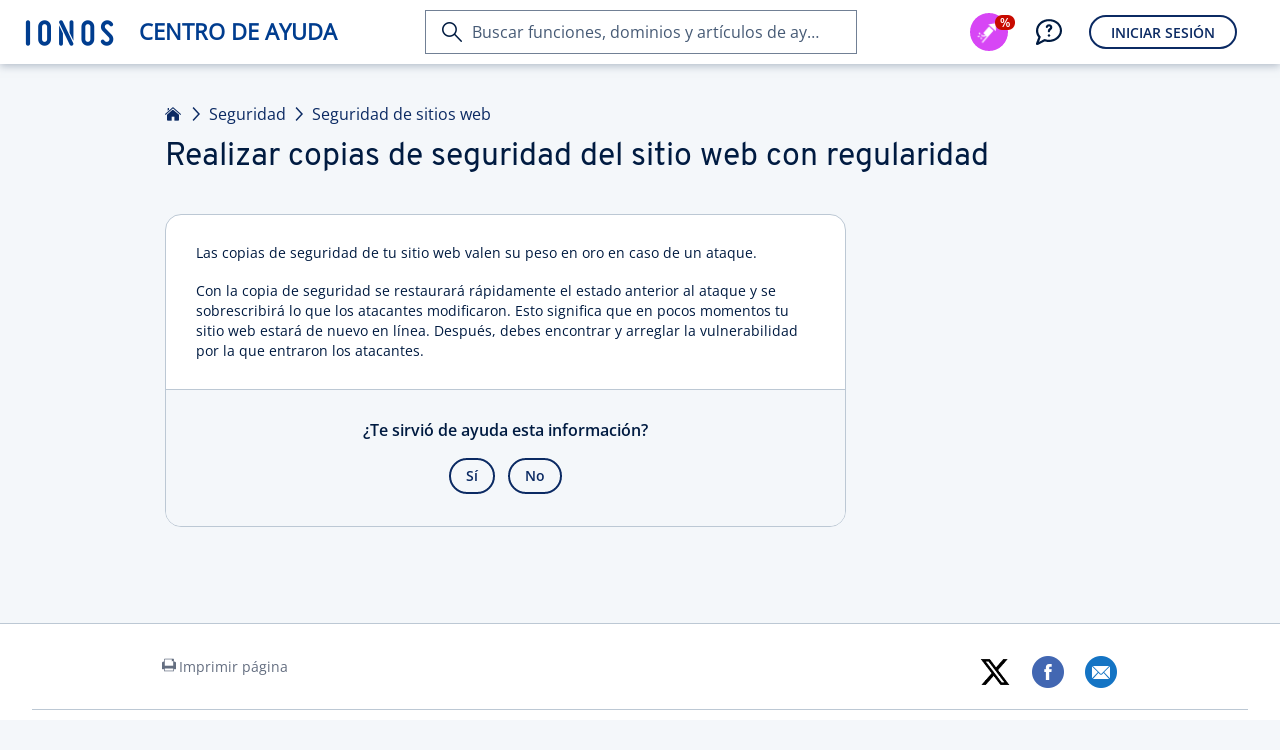

--- FILE ---
content_type: text/html; charset=utf-8
request_url: https://www.ionos.mx/ayuda/seguridad/proteger-un-sitio-web-de-ataques/realizar-copias-de-seguridad-del-sitio-web-con-regularidad/
body_size: 4308
content:
<!DOCTYPE html>
<html lang="es" class="no-js">
<head>

<meta charset="utf-8">
<!-- 
	This website is powered by TYPO3 - inspiring people to share!
	TYPO3 is a free open source Content Management Framework initially created by Kasper Skaarhoj and licensed under GNU/GPL.
	TYPO3 is copyright 1998-2026 of Kasper Skaarhoj. Extensions are copyright of their respective owners.
	Information and contribution at https://typo3.org/
-->



<title>Realizar copias de seguridad del sitio web con regularidad - IONOS Ayuda</title>
<meta http-equiv="x-ua-compatible" content="ie=edge">
<meta name="generator" content="TYPO3 CMS">
<meta name="description" content="Sicherheits-Kopien Ihrer Webseite sind im Falle eines Angriffs Gold wert:">
<meta name="robots" content="index,follow">
<meta http-equiv="content-type" content="text/html; charset=utf-8">
<meta name="viewport" content="width=device-width,height=device-height,initial-scale=1.0">
<meta name="keywords" content="Regelmäßig Sicherheits-Kopien Ihrer Website erstellen, IONOS, 1und1, 1and1, 1+1">
<meta property="og:type" content="article">
<meta property="og:site_name" content="IONOS Ayuda">
<meta property="og:title" content="Realizar copias de seguridad del sitio web con regularidad - IONOS Ayuda">
<meta property="og:url" content="https://www.ionos.mx/ayuda/seguridad/proteger-un-sitio-web-de-ataques/realizar-copias-de-seguridad-del-sitio-web-con-regularidad/">
<meta name="twitter:card" content="summary">
<meta name="pagetype" content="article">


<link rel="stylesheet" href="/ayuda/_assets/11ead071f9bbdd39bc01861cfe60def3/Css/FrontendServices.php?1768809714" media="all">
<link rel="stylesheet" href="https://ce1.uicdn.net/exos/framework/2.1/ionos.compat.min.css" media="all">
<link rel="stylesheet" href="/ayuda/typo3temp/assets/compressed/merged-2b31d8e5e50bbde1872f7d8552fcbfea-b68dcf76c38cef089553d9b49bb16e4e.css?1768810111" media="all">
<link rel="stylesheet" href="/ayuda/typo3temp/assets/compressed/merged-f16375a1ca4cebad6e8838f2e5f470d5-94bc9bd8288eeb9d68b37c7e3e619e86.css?1768810111" media="print">


<script src="/ayuda/typo3temp/assets/compressed/globalnavigation-c5ff4e02e842c7d1f669720497f52271.js?1768810111"></script>
<script src="/ayuda/typo3temp/assets/compressed/login-1c96d7d610917a9cfcf3fab5fe59a10c.js?1768810111"></script>
<script src="https://frontend-services.ionos.com/t/tag/IONOS/helpAndLearn.js" async="1" defer="defer" id="oaotag"></script>
<script src="/ayuda/typo3temp/assets/compressed/merged-73f54bb03a5f6ed09384c416b51a3c2a-9fdedee0d1847b41dee1edb9af537d3b.js?1768810151"></script>


<link rel="shortcut icon" href="/favicon.ico" />
<meta name="application" content="unknown" />
<meta name="elastic" content="index" />

<meta name="application" content="unknown" />
<meta name="page-id" content="2676" />
<meta name="page-name" content="Realizar copias de seguridad del sitio web con regularidad" />
<meta name="search" content="1" />
<meta name="article-id" content="2676" />
<meta name="article-name" content="Realizar copias de seguridad del sitio web con regularidad" />
<meta name="topic-id" content="2672" />
<meta name="topic-name" content="Proteger un sitio web de ataques" />
<meta name="category-id" content="2654" />
<meta name="category-name" content="Seguridad" />
<meta name="lang" content="6" />
<meta name="user-state" content="" />
<meta name="category-enum" content="SECURITY" />
<script type="text/javascript">if (document.querySelectorAll("meta[name='user-state']").length > 0) { document.querySelectorAll("meta[name='user-state']").item(0).setAttribute("content", document.cookie.indexOf("eue_ftk") !== -1 ? "customer" : "unknown"); }</script>
<meta property="og:image" content="https://www.ionos.mx/ayuda/_assets/11ead071f9bbdd39bc01861cfe60def3/Images/ionos-logo.png"><meta property="pagelayout" content="pagets__article" /><meta property="siteurl" content="https://www.ionos.mx/ayuda/" /><script src="//cdn.ionos.de/hcp/9c2134ba72b4/b450de0cbe91/launch-41452919a9b8.min.js" async></script><script src="https://ce1.uicdn.net/js/sentry/6.4.1/bundle.tracing.min.js"></script>
<script type="text/javascript">
window.sentryIntegration = {
    "dsn": "https://a7f15d11f3114882ac19a65f1291b94f@sentry.ionos.com/11",
    "release": "UNKNOWN@UNKNOWN",
    "env": "production"
};
</script>
<script src="/ayuda/_assets/202a0bd0811f39acbc77196677ca0869/JavaScript/sentryIntegration.js"></script><script>let pageId="2676";let language="6";</script>
<link rel="canonical" href="https://www.ionos.mx/ayuda/seguridad/proteger-un-sitio-web-de-ataques/realizar-copias-de-seguridad-del-sitio-web-con-regularidad/"/>

<link rel="alternate" hreflang="de" href="https://www.ionos.de/hilfe/sicherheit/website-vor-angriffen-schuetzen/regelmaessig-sicherheits-kopien-ihrer-website-erstellen/"/>
<link rel="alternate" hreflang="de-AT" href="https://www.ionos.de/hilfe/sicherheit/website-vor-angriffen-schuetzen/regelmaessig-sicherheits-kopien-ihrer-website-erstellen/"/>
<link rel="alternate" hreflang="de-DE" href="https://www.ionos.de/hilfe/sicherheit/website-vor-angriffen-schuetzen/regelmaessig-sicherheits-kopien-ihrer-website-erstellen/"/>
<link rel="alternate" hreflang="en" href="https://www.ionos.com/help/web-security/website-security/making-website-backups/"/>
<link rel="alternate" hreflang="en-CA" href="https://www.ionos.ca/help/web-security/website-security/making-website-backups/"/>
<link rel="alternate" hreflang="en-GB" href="https://www.ionos.co.uk/help/web-security/website-security/making-website-backups/"/>
<link rel="alternate" hreflang="en-US" href="https://www.ionos.com/help/web-security/website-security/making-website-backups/"/>
<link rel="alternate" hreflang="es" href="https://www.ionos.es/ayuda/seguridad/proteger-un-sitio-web-de-ataques/realizar-copias-de-seguridad-del-sitio-web-con-regularidad/"/>
<link rel="alternate" hreflang="es-ES" href="https://www.ionos.es/ayuda/seguridad/proteger-un-sitio-web-de-ataques/realizar-copias-de-seguridad-del-sitio-web-con-regularidad/"/>
<link rel="alternate" hreflang="es-MX" href="https://www.ionos.mx/ayuda/seguridad/proteger-un-sitio-web-de-ataques/realizar-copias-de-seguridad-del-sitio-web-con-regularidad/"/>
<link rel="alternate" hreflang="fr" href="https://www.ionos.fr/assistance/securite/securite-du-site/creer-regulierement-des-copies-de-securite-dun-site-web/"/>
<link rel="alternate" hreflang="fr-FR" href="https://www.ionos.fr/assistance/securite/securite-du-site/creer-regulierement-des-copies-de-securite-dun-site-web/"/>
<link rel="alternate" hreflang="it-IT" href="https://www.ionos.it/aiuto/sicurezza/sicurezza-del-sito-web/creare-backup-di-sicurezza-di-un-sito-web-a-scadenze-regolari/"/>
</head>
<body id="mx_page-2676" data-lang="">
<script type="text/javascript">
    responsiveHeader();
    var OAO = OAO || {};
    OAO.q = OAO.q || {};
    OAO.q.pageintegration = OAO.q.pageintegration || [];
</script>


        <div class="page-content">
            <div class="oao-navi-navigation oao-navi-light" xmlns:f="http://www.w3.org/1999/html">
    <div class="oao-navi-left">
        
        <div class="oao-navi-application-name">
            <a class="oao-navi-app-name" href="https://www.ionos.mx/ayuda/">
                <span class="oao-navi-app-logo"></span>
                <span>
                    
                            Centro de Ayuda
                        
                </span>
            </a>
        </div>
    </div>
</div>



            

    <main id="content" class="clearfix knowledge" data-iframe-height="">
        <a class="skip-target" name="skip-to-content"></a>

        

        

<header class="page-header page-header--narrow">
    <div class="page-header__block">
        
                

    
        <div class="breadcrumb">
            
                
                        <a href="/ayuda/" class="breadcrumb__item">Inicio</a>
                    
            
                
                        
                                <a href="/ayuda/seguridad/" class="breadcrumb__item">Seguridad</a>
                            
                    
            
                
                        
                                <a href="/ayuda/seguridad/seguridad-de-sitios-web/" class="breadcrumb__item">Seguridad de sitios web</a>
                            
                    
            
                
                        
                    
            
        </div>
    

    <h1 class="page-header__headline">Realizar copias de seguridad del sitio web con regularidad</h1>
    

            
    </div>
</header>




        <div class="page-section page-section--narrow has-sticky-sidebar">
            <div class="page-section__block">
                <div class="grid">
                    <div class="grid-col grid-col--8 grid-col--medium-12 grid-col--small-12 grid-col--article">

                        

                        <div class="sheet">

                            <section class="sheet__section sheet__section--activating" style="display: none;" id="displayDownloadPdfHint">
                                <p class="lead-paragraph">Utilice la función «Imprimir» al final de la página para crear un PDF.</p>
                            </section>


                            <section class="sheet__section">
                                






		
	




		
				<p class="lead-paragraph">Las copias de seguridad de tu sitio web valen su peso en oro en caso de un ataque.</p><p class="content-paragraph">Con la copia de seguridad se restaurará rápidamente el estado anterior al ataque y se sobrescribirá lo que los atacantes modificaron. Esto significa que en pocos momentos tu sitio web estará de nuevo en línea. Después, debes encontrar y arreglar la vulnerabilidad por la que entraron los atacantes.</p>
			
	



                            </section>

                            
                                <hr class="sheet__separator survey" />
                                <section class="sheet__section sheet__section--secondary">
                                    <script type="text/javascript" id="oao_feedback_script">
    var OAO = OAO || {};
    OAO.q = OAO.q || {};
    OAO.q.ias = OAO.q.ias || [];

    OAO.q.ias.push(['setApplication', "HELP_CENTER"]);
    OAO.q.ias.push(['setPage', "SetupAssistant"]);
</script>

<a id="oao_feedback_link" class="oao-decision-survey" data-oao-decision-survey-type="helpful-article" data-oao-decision-survey-id="help_2676" data-oao-decision-survey-context="hosting" ></a>
                                </section>
                            

                        </div>
                    </div>

                    <div class="grid-col grid-col--4 grid-col--medium-hidden grid-col--small-hidden grid-col--article-sticky-sidebar">
                        










		
				
			
	



                    </div>
                </div>
            </div>
        </div>
    </main>


            <footer class="page-footer" id="footer-container">

    <div id="print-view-footer-info" class="hidden">
        <p id="info-text" class="content-paragraph">Este documento está disponible en línea en la siguiente dirección:</p>
        <p class="content-paragraph"><a href="https://www.ionos.mx/ayuda/seguridad/proteger-un-sitio-web-de-ataques/realizar-copias-de-seguridad-del-sitio-web-con-regularidad/">https://www.ionos.mx/ayuda/seguridad/proteger-un-sitio-web-de-ataques/realizar-copias-de-seguridad-del-sitio-web-con-regularidad/</a></p>
    </div>

    <div class="page-footer__block">
        <section class="page-footer__section page-footer__section--align-center">
            <div class="page-footer__section-item">
                <div class="card-block">
                    <a class="link-standard button-icon-before print-icon copy-text-e1"  href="t3://page?uid=current#print">Imprimir página</a>
                </div>
            </div>
            <div class="page-footer__section-item">
                
            </div>
            <div class="page-footer__section-item">
                <div class="card-block">
                    

<a href="https://x.com/ionos_ayuda_mx" class="link-share" target="_blank">
	<img title="X icon" src="https://www.ionos.mx/ayuda/_assets/11ead071f9bbdd39bc01861cfe60def3/Icons/x-twitter-no-background.png" width="32" height="32" alt="X icon" />
</a>

<a href="http://ionos.ly/IONOS_FB_MX" class="link-share icon-font facebook-icon" target="_blank"></a>


    <a href="mailto:?subject=Realizar%20copias%20de%20seguridad%20del%20sitio%20web%20con%20regularidad&body=Hola%2C%0A%0Aaqu%C3%AD%20podr%C3%A1s%20encontrar%20informaci%C3%B3n%20%C3%BAtil%20y%20consejos%20de%201%261%20IONOS%3A%0A%0Ahttps://www.ionos.mx/ayuda/seguridad/proteger-un-sitio-web-de-ataques/realizar-copias-de-seguridad-del-sitio-web-con-regularidad/%0A%0A%C2%A1Saludos%21%0A" class="link-share icon-font friend-icon reveal-title-by-hover link-recommend" title="Enviar página por e-mail"></a>


                </div>
            </div>
        </section>
        <hr class="page-footer__seperator"/>
        <section class="page-footer__section page-footer__section--align-center">
            <div class="page-footer__section-item page-footer__section-item--small-hidden">
                <h2 class="subheadline-b2">Aplicación móvil&nbsp;IONOS</h2>
            </div>
            <div class="page-footer__section-item">
                <a class="appstore image-hover link-standard copy-text-e1" href="https://itunes.apple.com/app/1-1-hosting-manager/id1080444849?ct=cp.footer&amp;pt=335853&amp;mt=8" target="_blank">
                    <span class="hosting-manager copy-text-e1"></span>
                </a>
            </div>
            <div class="page-footer__section-item">
                <a class="playstore image-hover link-standard copy-text-e1" href="https://play.google.com/store/apps/details?id=com.oneandone.ciso.mobile.app.android&amp;referrer=utm_source%3Dcp%26utm_campaign%3Dfooter" target="_blank">
                    <span class="hosting-manager copy-text-e1"></span>
                </a>
            </div>
        </section>
        <hr class="page-footer__seperator"/>
        <section class="page-footer__section page-footer__section--align-center">
            <div class="page-footer__section-item page-footer__section-item--small-hidden">
                <div class="oao-statuspage-overall-status"></div>
            </div>
            <div class="page-footer__section-item">
                <a href="https://www.ionos.mx" class="link-standard copy-text-c1">IONOS Inc.</a> • 2026
            </div>
            <div class="page-footer__section-item">
                
                        






		
	




		
				<ul class="subheadline-b2"><li><a href="https://www.ionos.mx/terms-gtc/index.php?id=1" class="link-standard copy-text-c1">T&amp;C</a></li><li><a href="https://www.ionos.mx/terms-gtc/index.php?id=516" class="link-standard copy-text-c1">Política de privacidad</a></li><li><a href="https://www.ionos.mx/empresa" class="link-standard copy-text-c1">empresa</a></li><li><a href="https://www.ionos.mx/digitalguide/" class="link-standard copy-text-c1">Digital Guide</a></li></ul>
			
	



                    
            </div>
        </section>
    </div>
</footer>

        </div>
    

<div class="script-tag-container" style="display: none; position: absolute; bottom: 0; left: -10px; width: 0; height: 0;">
    <script type="text/javascript">
        doResponsiveThings();
    </script>
</div>
<script src="https://ce1.uicdn.net/js/jquery-3.4.0.min.js"></script>
<script src="/ayuda/typo3temp/assets/compressed/merged-58186bdfe3328677fc01260e3c8179ac-649f7396657d86cc5b03415b8abef3e6.js?1768810111"></script>

<script type="text/javascript">if(typeof _satellite !== 'undefined'){_satellite.pageBottom();}</script>
</body>
</html>

--- FILE ---
content_type: application/javascript
request_url: https://frontend-services.ionos.com/t/privacyconsent/js/privacyconsent.js?v=4.0.1
body_size: 8348
content:
/*! JS Frontend Integration for PrivacyConsent screen - 4.0.1 (c) United Internet, 2025 */
var OAO;(()=>{var e={7:e=>{"use strict";var t,n="object"==typeof Reflect?Reflect:null,r=n&&"function"==typeof n.apply?n.apply:function(e,t,n){return Function.prototype.apply.call(e,t,n)};t=n&&"function"==typeof n.ownKeys?n.ownKeys:Object.getOwnPropertySymbols?function(e){return Object.getOwnPropertyNames(e).concat(Object.getOwnPropertySymbols(e))}:function(e){return Object.getOwnPropertyNames(e)};var o=Number.isNaN||function(e){return e!=e};function i(){i.init.call(this)}e.exports=i,e.exports.once=function(e,t){return new Promise(function(n,r){function o(n){e.removeListener(t,i),r(n)}function i(){"function"==typeof e.removeListener&&e.removeListener("error",o),n([].slice.call(arguments))}h(e,t,i,{once:!0}),"error"!==t&&function(e,t,n){"function"==typeof e.on&&h(e,"error",t,n)}(e,o,{once:!0})})},i.EventEmitter=i,i.prototype._events=void 0,i.prototype._eventsCount=0,i.prototype._maxListeners=void 0;var a=10;function s(e){if("function"!=typeof e)throw new TypeError('The "listener" argument must be of type Function. Received type '+typeof e)}function u(e){return void 0===e._maxListeners?i.defaultMaxListeners:e._maxListeners}function c(e,t,n,r){var o,i,a,c;if(s(n),void 0===(i=e._events)?(i=e._events=Object.create(null),e._eventsCount=0):(void 0!==i.newListener&&(e.emit("newListener",t,n.listener?n.listener:n),i=e._events),a=i[t]),void 0===a)a=i[t]=n,++e._eventsCount;else if("function"==typeof a?a=i[t]=r?[n,a]:[a,n]:r?a.unshift(n):a.push(n),(o=u(e))>0&&a.length>o&&!a.warned){a.warned=!0;var l=new Error("Possible EventEmitter memory leak detected. "+a.length+" "+String(t)+" listeners added. Use emitter.setMaxListeners() to increase limit");l.name="MaxListenersExceededWarning",l.emitter=e,l.type=t,l.count=a.length,c=l,console&&console.warn&&console.warn(c)}return e}function l(){if(!this.fired)return this.target.removeListener(this.type,this.wrapFn),this.fired=!0,0===arguments.length?this.listener.call(this.target):this.listener.apply(this.target,arguments)}function f(e,t,n){var r={fired:!1,wrapFn:void 0,target:e,type:t,listener:n},o=l.bind(r);return o.listener=n,r.wrapFn=o,o}function p(e,t,n){var r=e._events;if(void 0===r)return[];var o=r[t];return void 0===o?[]:"function"==typeof o?n?[o.listener||o]:[o]:n?function(e){for(var t=new Array(e.length),n=0;n<t.length;++n)t[n]=e[n].listener||e[n];return t}(o):v(o,o.length)}function d(e){var t=this._events;if(void 0!==t){var n=t[e];if("function"==typeof n)return 1;if(void 0!==n)return n.length}return 0}function v(e,t){for(var n=new Array(t),r=0;r<t;++r)n[r]=e[r];return n}function h(e,t,n,r){if("function"==typeof e.on)r.once?e.once(t,n):e.on(t,n);else{if("function"!=typeof e.addEventListener)throw new TypeError('The "emitter" argument must be of type EventEmitter. Received type '+typeof e);e.addEventListener(t,function o(i){r.once&&e.removeEventListener(t,o),n(i)})}}Object.defineProperty(i,"defaultMaxListeners",{enumerable:!0,get:function(){return a},set:function(e){if("number"!=typeof e||e<0||o(e))throw new RangeError('The value of "defaultMaxListeners" is out of range. It must be a non-negative number. Received '+e+".");a=e}}),i.init=function(){void 0!==this._events&&this._events!==Object.getPrototypeOf(this)._events||(this._events=Object.create(null),this._eventsCount=0),this._maxListeners=this._maxListeners||void 0},i.prototype.setMaxListeners=function(e){if("number"!=typeof e||e<0||o(e))throw new RangeError('The value of "n" is out of range. It must be a non-negative number. Received '+e+".");return this._maxListeners=e,this},i.prototype.getMaxListeners=function(){return u(this)},i.prototype.emit=function(e){for(var t=[],n=1;n<arguments.length;n++)t.push(arguments[n]);var o="error"===e,i=this._events;if(void 0!==i)o=o&&void 0===i.error;else if(!o)return!1;if(o){var a;if(t.length>0&&(a=t[0]),a instanceof Error)throw a;var s=new Error("Unhandled error."+(a?" ("+a.message+")":""));throw s.context=a,s}var u=i[e];if(void 0===u)return!1;if("function"==typeof u)r(u,this,t);else{var c=u.length,l=v(u,c);for(n=0;n<c;++n)r(l[n],this,t)}return!0},i.prototype.addListener=function(e,t){return c(this,e,t,!1)},i.prototype.on=i.prototype.addListener,i.prototype.prependListener=function(e,t){return c(this,e,t,!0)},i.prototype.once=function(e,t){return s(t),this.on(e,f(this,e,t)),this},i.prototype.prependOnceListener=function(e,t){return s(t),this.prependListener(e,f(this,e,t)),this},i.prototype.removeListener=function(e,t){var n,r,o,i,a;if(s(t),void 0===(r=this._events))return this;if(void 0===(n=r[e]))return this;if(n===t||n.listener===t)0===--this._eventsCount?this._events=Object.create(null):(delete r[e],r.removeListener&&this.emit("removeListener",e,n.listener||t));else if("function"!=typeof n){for(o=-1,i=n.length-1;i>=0;i--)if(n[i]===t||n[i].listener===t){a=n[i].listener,o=i;break}if(o<0)return this;0===o?n.shift():function(e,t){for(;t+1<e.length;t++)e[t]=e[t+1];e.pop()}(n,o),1===n.length&&(r[e]=n[0]),void 0!==r.removeListener&&this.emit("removeListener",e,a||t)}return this},i.prototype.off=i.prototype.removeListener,i.prototype.removeAllListeners=function(e){var t,n,r;if(void 0===(n=this._events))return this;if(void 0===n.removeListener)return 0===arguments.length?(this._events=Object.create(null),this._eventsCount=0):void 0!==n[e]&&(0===--this._eventsCount?this._events=Object.create(null):delete n[e]),this;if(0===arguments.length){var o,i=Object.keys(n);for(r=0;r<i.length;++r)"removeListener"!==(o=i[r])&&this.removeAllListeners(o);return this.removeAllListeners("removeListener"),this._events=Object.create(null),this._eventsCount=0,this}if("function"==typeof(t=n[e]))this.removeListener(e,t);else if(void 0!==t)for(r=t.length-1;r>=0;r--)this.removeListener(e,t[r]);return this},i.prototype.listeners=function(e){return p(this,e,!0)},i.prototype.rawListeners=function(e){return p(this,e,!1)},i.listenerCount=function(e,t){return"function"==typeof e.listenerCount?e.listenerCount(t):d.call(e,t)},i.prototype.listenerCount=d,i.prototype.eventNames=function(){return this._eventsCount>0?t(this._events):[]}},154:(e,t,n)=>{var r=n(696),o=n(643).document;e.exports={loadScript:function(e,t){var n,i,a,s=!1;return(i=o.createElement("script")).type="text/javascript",i.async=!0,"function"==typeof t&&(a=function(){if(!(s||this.readyState&&"loaded"!==this.readyState&&"complete"!==this.readyState)){s=!0;try{t()}catch(e){r.reportError(e)}i.onload=null,i.onreadystatechange=null}},i.onload=a,i.onreadystatechange=a),i.src=e,(n=o.getElementsByTagName("script")[0]).parentNode.insertBefore(i,n),i},getDefaultHostnameByScriptTag:function(){var e=function(){var e=document,t=[];return e.querySelectorAll&&(t=e.querySelectorAll("#oaotag")).length>0?t[0]:null}();if(!e)return!1;var t=e.src;if(!t)return!1;var n=t.replace("https://","");"//"===(n=n.replace("http://","")).substr(0,2)&&(n=n.substr(2));var r=n.indexOf("/tag");return-1!==r&&(n=n.substr(0,r))}}},157:(e,t,n)=>{var r=n(643),o=r.document,i="oao-hidden",a=/[^\x20\t\r\n\f]+/g,s=" ",u=function(e,t,n){e&&(e.addEventListener?e.addEventListener(t,n):e.attachEvent&&e.attachEvent("on"+t,n))},c=function(e,t,n){e&&(e.removeEventListener?e.removeEventListener(t,n):e.detachEvent&&e.detachEvent("on"+t,n))};function l(e){return(e.match(a)||[]).join(" ")}function f(e){var t=e.className;return t instanceof SVGAnimatedString?t.baseVal:t}function p(e,t){if(e&&t){Array.isArray(t)||(t=[t]);for(var n,r=s+l(f(e)||"")+s,o=0;o<t.length;o+=1)(n=t[o])&&r.indexOf(s+n+s)<0&&(r+=n+s);var i=l(r);i!==r&&(e.className=i)}}function d(e,t){if(e&&t){Array.isArray(t)||(t=[t]);for(var n,r=s+l(f(e)||"")+s,o=0;o<t.length;o+=1)if(n=t[o])for(;r.indexOf(s+n+s)>-1;)r=r.replace(s+n+s,s);var i=l(r);i!==r&&(e.className=i)}}function v(e,t){return!(!e||!t)&&(s+l(f(e)||"")+s).indexOf(s+t+s)>-1}e.exports={getElementByIdInclShadows:function e(t,n=document){let r=n.getElementById(t)||!1;if(!1!==r)return r;const o=Array.from(n.querySelectorAll("*")).map(e=>e.shadowRoot).filter(Boolean);for(let n=0;n<o.length;n++){const r=e(t,o[n]);if(!1!==r)return r}return!1},querySelectorAllInclShadows:function e(t,n=document.body){const r=Array.from(n.querySelectorAll("*")).map(e=>e.shadowRoot).filter(Boolean).map(n=>e(t,n));return Array.from(n.querySelectorAll(t)).concat(r).flat()},onReady:function(e){if("complete"===o.readyState)r.setTimeout(e,0);else{var t=function t(){c(o,"DOMContentLoaded",t),c(r,"load",t),e()};u(o,"DOMContentLoaded",t),u(r,"load",t)}},on:u,off:c,stopPropagation:function(e){(e||(e=window.event))&&(void 0!==e.stopPropagation?e.stopPropagation():e.cancelBubble=!0)},selectAll:function(e,t){return t||(t=o),"function"==typeof t.querySelectorAll?t.querySelectorAll(e):[]},select:function(e,t){return t||(t=o),"function"==typeof t.querySelector||"object"==typeof t.querySelector?t.querySelector(e):null},show:function(e){d(e,i)},hide:function(e){p(e,i)},isNode:function(e){return!(!e||null==e.nodeType)},closest:function(e,t){if(!e)return null;var n,r=!1;if(["matches","webkitMatchesSelector","mozMatchesSelector","msMatchesSelector","oMatchesSelector"].some(function(e){return"function"==typeof document.body[e]&&(r=e,!0)}),!r)return null;if(e[r](t))return e;for(;e;){if((n=e.parentElement)&&n[r](t))return n;e=n}return null},createNode:function(e,t){if(!e)throw new Error("The tag name is missing!");var n=document.createElement(e);if(!t)return n;for(var r in t)t.hasOwnProperty(r)&&n.setAttribute(r,t[r]);return n},getOffset:function(e){if(!e)throw new Error("No node given!");var t=!1;void 0!==window.pageXOffset&&(t=window.pageXOffset),!1===t&&(t=window.document.documentElement.scrollLeft||window.document.body.scrollLeft);var n=!1;void 0!==window.pageYOffset&&(n=window.pageYOffset),!1===n&&(n=window.document.documentElement.scrollTop||window.document.body.scrollTop),this.elementOrParentIsFixed(e)&&(t=0,n=0);var r,o,i=e.getBoundingClientRect(),a=Math.round(i.left)+document.body.offsetLeft+t,s=Math.round(i.top)+document.body.offsetTop+n;if(e instanceof SVGElement){var u=e.getBoundingClientRect();r=u.width,o=u.height}else r=e.offsetWidth,o=e.offsetHeight;return{left:a,top:s,right:a+r,bottom:s+o}},elementOrParentIsFixed:function(e){for(var t=e,n=[];t&&"body"!==t.nodeName.toLowerCase();)n.unshift(t),t=t.parentNode;for(var r=0;r<n.length;r++){var o=n[r]||{};if("fixed"===window.getComputedStyle(o).getPropertyValue("position").toLowerCase()||"sticky"===window.getComputedStyle(o).getPropertyValue("position").toLowerCase()||"-webkit-sticky"===window.getComputedStyle(o).getPropertyValue("position").toLowerCase())return!0}return!1},scrollToPosition:function(e,t,n){var r=n||document.scrollingElement||document.documentElement;if(t<=0)r.scrollTop=e;else{var o=(e-r.scrollTop)/t*10,i=this;setTimeout(function(){r.scrollTop=r.scrollTop+o,r.scrollTop!==e&&i.scrollToPosition(e,t-10,n)},10)}},elementInViewPort:function(e){if(!e)throw new Error("No node given!");var t=e.getBoundingClientRect();return t.y>90&&t.bottom<=(window.innerHeight||document.documentElement.clientHeight)},hasClass:v,addClass:p,removeClass:d,toggleClass:function(e,t){v(e,t)?d(e,t):p(e,t)}}},226:(e,t,n)=>{function r(){return r=Object.assign?Object.assign.bind():function(e){for(var t=1;t<arguments.length;t++){var n=arguments[t];for(var r in n)({}).hasOwnProperty.call(n,r)&&(e[r]=n[r])}return e},r.apply(null,arguments)}var o=n(7).EventEmitter,i="push",a=n(643);a.OAO=a.OAO||{},a.OAO.q=a.OAO.q||{};var s=a.OAO.q.privacyconsent||[],u=r({},o.prototype,{addPushListener:function(e){this.on(i,e)},removePushListener:function(e){this.removeListener(i,e)},push:function(e){var t=e||[];if(t&&t.length&&!(t.length<1)){var n=t[0];t=t.slice(1),this.emit(i,n,t)}},process:function(){for(var e=0;e<s.length;e+=1){var t=[];t.push(s[e]),u.push.apply(u,t)}a.OAO.q.privacyconsent=c,s=[]}}),c={push:function(e){u.push(e)}};e.exports=u},284:(e,t,n)=>{var r=n(421);e.exports={Mode:r.Mode,Market:r.Market,Whitelist:!1,Language:r.Language,DefaultLanguageForMarket:r.DefaultLanguageForMarket}},421:e=>{e.exports={Mode:{PROD:"PROD",STAGE:"STAGE",PRELIVE:"PRELIVE",LOCAL:"LOCAL",DEMO:"DEMO"},Market:{CA:"CA",DE:"DE",ES:"ES",FR:"FR",IT:"IT",MX:"MX",PL:"PL",UK:"UK",GB:"UK",US:"US",NL:"NL"},Language:{en_CA:"en_CA",de_DE:"de_DE",es_ES:"es_ES",fr_FR:"fr_FR",it_IT:"it_IT",es_MX:"es_MX",pl_PL:"pl_PL",en_GB:"en_GB",en_US:"en_US",nl_NL:"nl_NL",sv_SE:"sv_SE"},Tenant:{IONOS:"IONOS_DE",IONOS_DE:"IONOS_DE",IONOS_ES:"IONOS_ES",IONOS_FR:"IONOS_FR",IONOS_IT:"IONOS_IT",IONOS_MX:"IONOS_MX",IONOS_US:"IONOS_US",IONOS_UK:"IONOS_UK",IONOS_GB:"IONOS_UK",IONOS_CA:"IONOS_CA",IONOS_PL:"IONOS_PL",IONOS_CLOUD_DE:"IONOS_CLOUD_DE",IONOS_CLOUD_ES:"IONOS_CLOUD_ES",IONOS_CLOUD_FR:"IONOS_CLOUD_FR",IONOS_CLOUD_IT:"IONOS_CLOUD_IT",IONOS_CLOUD_MX:"IONOS_CLOUD_MX",IONOS_CLOUD_US:"IONOS_CLOUD_US",IONOS_CLOUD_UK:"IONOS_CLOUD_UK",IONOS_CLOUD_GB:"IONOS_CLOUD_UK",IONOS_CLOUD_CA:"IONOS_CLOUD_CA",STRATO_DE:"STRATO_DE",STRATO_NL:"STRATO_NL",STRATO_ES:"STRATO_ES",STRATO_EA:"STRATO_EA",STRATO_FR:"STRATO_FR",STRATO_IT:"STRATO_IT",STRATO_GB:"STRATO_GB",STRATO_SE:"STRATO_SE",SEDO_DE:"SEDO_DE",SEDO_ES:"SEDO_ES",SEDO_UK:"SEDO_UK",SEDO_FR:"SEDO_FR",SEDO_US:"SEDO_US",ARSYS:"ARSYS",ARSYS_FR:"ARSYS_FR",ARSYS_ES_EN:"ARSYS_ES_EN",FASTHOSTS:"FASTHOSTS",HOME_PL:"HOME_PL",HOME_PL_LEGACY:"HOME_PL_LEGACY",AZ_PL:"AZ_PL",HOMECLOUD_PL:"HOMECLOUD_PL",PIENSA_SOLUTIONS:"PIENSA_SOLUTIONS",UNITED_DOMAINS:"UNITED_DOMAINS",WORLD4YOU_DE:"WORLD4YOU_DE",WORLD4YOU_US:"WORLD4YOU_US",INTERNETX_DE:"INTERNETX_DE",INTERNETX_US:"INTERNETX_US"},DefaultLanguageForMarket:{CA:"en_CA",DE:"de_DE",ES:"es_ES",FR:"fr_FR",IT:"it_IT",MX:"es_MX",PL:"pl_PL",UK:"en_GB",US:"en_US",NL:"nl_NL"}}},643:e=>{"use strict";e.exports=window},696:(e,t,n)=>{var r,o,i=n(154),a=n(643),s=(a.document,"UNKNOWN"),u=s,c=s,l=!1,f=!1,p=!1,d=!1,v=!1,h=!1;function y(){return a&&a.performance&&"function"==typeof a.performance.now?a.performance.now():(new Date).getTime()}var O=y();e.exports={setClient:function(e){u=e||s},setClientVersion:function(e){c=e||s},setSentryDsn:function(e){l=e||!1},setSentryProject:function(e){f=e||!1},setSentryEnvironment:function(e){p=e||!1,h&&this.init()},init:function(){if(!1!==l)if(a.Sentry&&a.Sentry.BrowserClient&&window.Sentry.Hub){var e={dsn:l,environment:p||"prod",beforeSend:e=>e.extra&&e.extra.oaoClient&&e.extra.oaoClient===u?e:null};!1!==f&&(e.release=f+"@"+c);var t=new a.Sentry.BrowserClient(e);(d=new a.Sentry.Hub).bindClient(t),h=!0,!1!==v&&(this.reportError(v,r,o),v=!1,r=!1,o=!1)}else{var n=i.getDefaultHostnameByScriptTag()||"frontend-services.ionos.com/t";i.loadScript("https://"+n+"/sentry/bundle.min.js",function(){this.init()}.bind(this))}},reportError:function(e,t,n){if(!1===d)return this.init(),v=e,r=t,void(o=n);d.withScope(r=>{r.setExtra("oaoClient",u),r.setExtra("oaoClientVersion",c),r.setExtra("oaoTimeSinceInit",function(e){if(!e)return!1;var t=y();return!!t&&Math.ceil(t-e)}(O)),r.setExtra("oaoUrl",window.location.href||""),t&&r.setExtras(t),a.OAO.ias.sentryInfo&&(n.iasInfo=JSON.stringify(a.OAO.ias.sentryInfo)),n&&r.setTags(n),d.captureException(e)})},getCurrentTime:y}},713:(e,t,n)=>{var r=n(643),o="oao.pc.updated_consent";e.exports={init:function(e){r.addEventListener("message",function(t){t&&t.data&&t.data.action&&(t.data.action===o&&e.initPrivacyConsent())}),e.addOnModalCloseCallback(function(){for(var e,t=document.querySelectorAll("iframe"),n=0;n<t.length;n++)(e=t[n])&&e.contentWindow&&e.contentWindow.postMessage({action:o},"*")})}}},958:(e,t,n)=>{function r(e){return r="function"==typeof Symbol&&"symbol"==typeof Symbol.iterator?function(e){return typeof e}:function(e){return e&&"function"==typeof Symbol&&e.constructor===Symbol&&e!==Symbol.prototype?"symbol":typeof e},r(e)}function o(e,t){for(var n=0;n<t.length;n++){var r=t[n];r.enumerable=r.enumerable||!1,r.configurable=!0,"value"in r&&(r.writable=!0),Object.defineProperty(e,i(r.key),r)}}function i(e){var t=function(e,t){if("object"!=r(e)||!e)return e;var n=e[Symbol.toPrimitive];if(void 0!==n){var o=n.call(e,t||"default");if("object"!=r(o))return o;throw new TypeError("@@toPrimitive must return a primitive value.")}return("string"===t?String:Number)(e)}(e,"string");return"symbol"==r(t)?t:t+""}function a(e,t,n){return t=c(t),function(e,t){if(t&&("object"==r(t)||"function"==typeof t))return t;if(void 0!==t)throw new TypeError("Derived constructors may only return object or undefined");return function(e){if(void 0===e)throw new ReferenceError("this hasn't been initialised - super() hasn't been called");return e}(e)}(e,s()?Reflect.construct(t,n||[],c(e).constructor):t.apply(e,n))}function s(){try{var e=!Boolean.prototype.valueOf.call(Reflect.construct(Boolean,[],function(){}))}catch(e){}return(s=function(){return!!e})()}function u(){return u="undefined"!=typeof Reflect&&Reflect.get?Reflect.get.bind():function(e,t,n){var r=function(e,t){for(;!{}.hasOwnProperty.call(e,t)&&null!==(e=c(e)););return e}(e,t);if(r){var o=Object.getOwnPropertyDescriptor(r,t);return o.get?o.get.call(arguments.length<3?e:n):o.value}},u.apply(null,arguments)}function c(e){return c=Object.setPrototypeOf?Object.getPrototypeOf.bind():function(e){return e.__proto__||Object.getPrototypeOf(e)},c(e)}function l(e,t){return l=Object.setPrototypeOf?Object.setPrototypeOf.bind():function(e,t){return e.__proto__=t,e},l(e,t)}var f=n(7).EventEmitter,p={TECHNICAL:"technical",STATISTICS:"statistics",MARKETING:"marketing",PARTNERSHIPS:"partnerships"},d=function(e){function t(){var e;return function(e,t){if(!(e instanceof t))throw new TypeError("Cannot call a class as a function")}(this,t),(e=a(this,t)).callbacks={technical:[],statistics:[],marketing:[],partnerships:[],onModalOpen:[],onModalClose:[]},e}return function(e,t){if("function"!=typeof t&&null!==t)throw new TypeError("Super expression must either be null or a function");e.prototype=Object.create(t&&t.prototype,{constructor:{value:e,writable:!0,configurable:!0}}),Object.defineProperty(e,"prototype",{writable:!1}),t&&l(e,t)}(t,e),n=t,r=[{key:"add",value:function(e,t){if(window.privacyConsent&&window.privacyConsent.invoke)window.privacyConsent.invoke(t,p[e.toUpperCase()],window.privacyConsent,!0);else{var n=document.cookie.split("; ").find(function(e){return e.startsWith("PRIVACY_CONSENT=")});if(n){var r=JSON.parse(window.atob(n.split("=")[1]));if(!0===r[e.toLowerCase()])return void t.call(r)}this.callbacks[e].push(t)}}},{key:"getData",value:function(e){return this.callbacks[e]}},{key:"emit",value:function(e){var n,r,o,i,a;(n=t,r="emit",o=this,a=u(c(1&(i=3)?n.prototype:n),r,o),2&i&&"function"==typeof a?function(e){return a.apply(o,e)}:a)([e])}}],r&&o(n.prototype,r),i&&o(n,i),Object.defineProperty(n,"prototype",{writable:!1}),n;var n,r,i}(f);e.exports=new d},988:(e,t,n)=>{function r(){return r=Object.assign?Object.assign.bind():function(e){for(var t=1;t<arguments.length;t++){var n=arguments[t];for(var r in n)({}).hasOwnProperty.call(n,r)&&(e[r]=n[r])}return e},r.apply(null,arguments)}var o=n(284),i=o.Market,a=o.Mode,s=o.Language,u=o.DefaultLanguageForMarket,c=n(7).EventEmitter,l="change",f=i.DE,p=a.PROD,d=!1,v=!1,h=!1,y=r({},c.prototype,{emitChange:function(){this.emit(l)},addChangeListener:function(e){var t=this;return this.on(l,e),function(){t.removeListener(l,e)}},getMarket:function(){return f},setMarket:function(e){e?(e=e.toUpperCase(),e=i[e]||i.DE):e=i.DE;var t=e!==f;f=e,t&&this.emitChange()},getWhitelist:function(){return d},setWhitelist:function(e){void 0===e&&(e=!1);var t=e!==d;d=e,t&&this.emitChange()},getLanguage:function(){return v||(u[f]||s.de_DE)},setLanguage:function(e){if(e){var t=s[e];if(t){var n=v!==t;v=t,n&&this.emitChange()}else v=!1}else v=!1},getSuppressOverlay:function(){return h},setSuppressOverlay:function(e){h=e},getDefaultConsent:function(){return f===i.DE||f===i.FR||f===i.IT||f===i.UK||f===i.ES?!!h&&{technical:!0,marketing:!1,partnerships:!1,statistics:!1}:{technical:!0,marketing:!0,partnerships:!0,statistics:!0}},isProd:function(){return p===a.PROD},getVersion:function(){return"4.0.1"}});e.exports=y}},t={};function n(r){var o=t[r];if(void 0!==o)return o.exports;var i=t[r]={exports:{}};return e[r](i,i.exports,n),i.exports}n.d=(e,t)=>{for(var r in t)n.o(t,r)&&!n.o(e,r)&&Object.defineProperty(e,r,{enumerable:!0,get:t[r]})},n.o=(e,t)=>Object.prototype.hasOwnProperty.call(e,t);var r={};(()=>{"use strict";function e(t){return e="function"==typeof Symbol&&"symbol"==typeof Symbol.iterator?function(e){return typeof e}:function(e){return e&&"function"==typeof Symbol&&e.constructor===Symbol&&e!==Symbol.prototype?"symbol":typeof e},e(t)}function t(e,t){for(var n=0;n<t.length;n++){var r=t[n];r.enumerable=r.enumerable||!1,r.configurable=!0,"value"in r&&(r.writable=!0),Object.defineProperty(e,o(r.key),r)}}function o(t){var n=function(t,n){if("object"!=e(t)||!t)return t;var r=t[Symbol.toPrimitive];if(void 0!==r){var o=r.call(t,n||"default");if("object"!=e(o))return o;throw new TypeError("@@toPrimitive must return a primitive value.")}return("string"===n?String:Number)(t)}(t,"string");return"symbol"==e(n)?n:n+""}n.d(r,{default:()=>L});var i,a=n(643),s=n(958),u=n(988),c=n(713),l=!1,f="technical",p="statistics",d="marketing",v="partnerships",h="onModalOpen",y="onModalClose",O=function(){return e=function e(){!function(e,t){if(!(e instanceof t))throw new TypeError("Cannot call a class as a function")}(this,e)},n=[{key:"init",value:function(){var e=this;this.triggerLoadResources(),u.addChangeListener(function(){e.triggerLoadResources()})}},{key:"triggerLoadResources",value:function(){this.loadResources()}},{key:"loadResources",value:function(){if(!l){var e=a.document.createElement("link");e.setAttribute("rel","stylesheet"),e.setAttribute("type","text/css"),e.setAttribute("href","//var.uicdn.net/shopsshort/privacy/v1/bundle.css");var t=a.document.createElement("script");t.setAttribute("type","text/javascript"),t.onload=function(){this.initPrivacyConsent(),l=!0}.bind(this),i=this.hasBasicES6Support()?"//var.uicdn.net/shopsshort/privacy/v1/bundle-modern.js":"//var.uicdn.net/shopsshort/privacy/v1/bundle.js",t.setAttribute("src",i),a.document.head.appendChild(e),a.document.head.appendChild(t)}}},{key:"hasBasicES6Support",value:function(){return"noModule"in document.createElement("script")}},{key:"setupCallbacks",value:function(e){new Map([[f,this.handleTechnicalCallbacks],[p,this.handleStatisticsCallbacks],[d,this.handleMarketingCallbacks],[v,this.handlePartnershipsCallbacks]]).forEach(function(t,n){e.invoke(t,a.PrivacyConsentEnum[n.toUpperCase()],e,!0)}),e.registerCallback(h,this.handleOnModalOpenCallbacks),e.registerCallback(y,this.handleOnModalCloseCallbacks)}},{key:"handleTechnicalCallbacks",value:function(){s.getData("technical").forEach(function(e){e.call(this,this.getConsent())},this)}},{key:"handleStatisticsCallbacks",value:function(){var e=this;s.getData("statistics").forEach(function(t){t.call(e,e.getConsent())},this)}},{key:"handleMarketingCallbacks",value:function(){var e=this;s.getData("marketing").forEach(function(t){t.call(e,e.getConsent())},this)}},{key:"handlePartnershipsCallbacks",value:function(){var e=this;s.getData("partnerships").forEach(function(t){t.call(e,e.getConsent())},this)}},{key:"handleOnModalOpenCallbacks",value:function(){var e=this;s.getData(h).forEach(function(t){t.call(e)},this)}},{key:"handleOnModalCloseCallbacks",value:function(){var e=this;s.getData(y).forEach(function(t){t.call(e)},this)}},{key:"setMarket",value:function(e){u.setMarket(e)}},{key:"setWhitelist",value:function(e){u.setWhitelist(e)}},{key:"setLanguage",value:function(e){u.setLanguage(e)}},{key:"addTechnicalCallback",value:function(e){s.add(f,e)}},{key:"addStatisticsCallback",value:function(e){s.add(p,e)}},{key:"addMarketingCallback",value:function(e){s.add(d,e)}},{key:"addPartnershipsCallback",value:function(e){s.add(v,e)}},{key:"addOnModalOpenCallback",value:function(e){s.add(h,e)}},{key:"addOnModalCloseCallback",value:function(e){s.add(y,e)}},{key:"initPrivacyConsent",value:function(){var e={whitelist:u.getWhitelist(),language:u.getLanguage()},t=u.getDefaultConsent();t&&(e.defaultConsent=t);var n=new PrivacyConsent(e);window.privacyConsent=n,this.setupCallbacks(n),n.initialize()}},{key:"initIframeIntegration",value:function(){c.init(this)}},{key:"suppressOverlay",value:function(){u.setSuppressOverlay(!0)}}],n&&t(e.prototype,n),r&&t(e,r),Object.defineProperty(e,"prototype",{writable:!1}),e;var e,n,r}(),m=new O;m.data={get settings(){var e={};return e.market=u.getMarket(),e.whitelist=u.getWhitelist(),e.language=u.getLanguage(),e.suppressOverlay=u.getSuppressOverlay(),e}},m.__version=u.getVersion();const S=m;function g(e){return function(e){if(Array.isArray(e))return _(e)}(e)||function(e){if("undefined"!=typeof Symbol&&null!=e[Symbol.iterator]||null!=e["@@iterator"])return Array.from(e)}(e)||function(e,t){if(e){if("string"==typeof e)return _(e,t);var n={}.toString.call(e).slice(8,-1);return"Object"===n&&e.constructor&&(n=e.constructor.name),"Map"===n||"Set"===n?Array.from(e):"Arguments"===n||/^(?:Ui|I)nt(?:8|16|32)(?:Clamped)?Array$/.test(n)?_(e,t):void 0}}(e)||function(){throw new TypeError("Invalid attempt to spread non-iterable instance.\nIn order to be iterable, non-array objects must have a [Symbol.iterator]() method.")}()}function _(e,t){(null==t||t>e.length)&&(t=e.length);for(var n=0,r=Array(t);n<t;n++)r[n]=e[n];return r}var E=n(226),b=n(157),C=n(696);C.setClient("PRIVACYCONSENTFI"),C.setClientVersion("4.0.1"),C.setSentryDsn("https://4bf8c1ae8195455b95c4be340ca09882@sentry.ionos.com/24"),C.setSentryProject("privacyconsent-fi"),C.init();const L=function(){E.addPushListener(function(e,t){e&&(t=t||[],"function"==typeof S[e]&&S[e].apply(S,g(t)))}),E.process();return b.onReady(function(){try{S.init()}catch(e){C.reportError(e)}}),S}()})(),(OAO=void 0===OAO?{}:OAO).privacyconsent=r.default})();